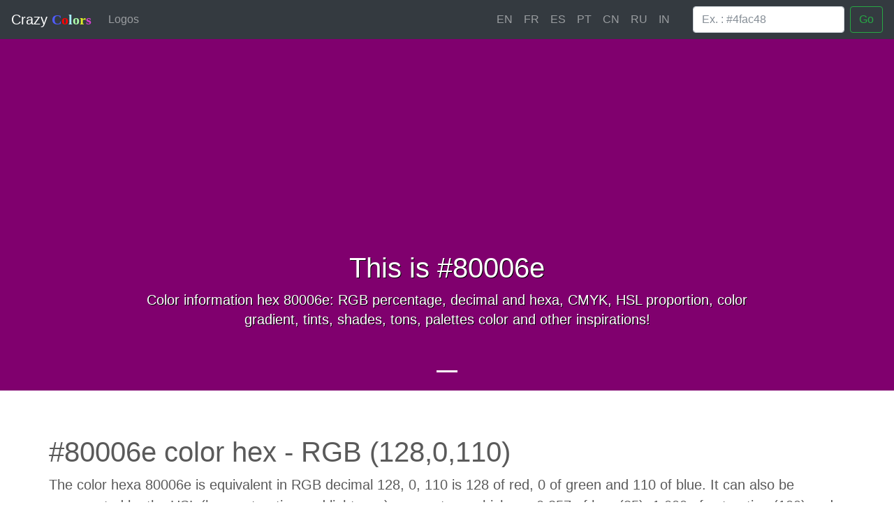

--- FILE ---
content_type: text/html; charset=UTF-8
request_url: https://www.crazy-colors.net/en/hex/80006e
body_size: 3499
content:
<!DOCTYPE html>
<!--[if IE 8]><html class="ie ie8"> <![endif]-->
<!--[if IE 9]><html class="ie ie9"> <![endif]-->
<html>
	<head>
		<title>#80006e color hex informations | Crazy Colors</title>
		<meta charset="utf-8">
		<meta http-equiv="X-UA-Compatible" content="IE=edge">
		<meta name="viewport" content="width=device-width, initial-scale=1">
		<meta name="description" content="Color information hex 80006e: RGB percentage, decimal and hexa, CMYK, HSL proportion, color gradient, tints, shades, tons, palettes color and other inspirations!">
		<meta name="author" content="Crazy Network">
		<meta name="yandex-verification" content="3c005dfeb28b8a17" />
		<meta name="msvalidate.01" content="E0F8BCF28AE11EF22B862B9013D9FB31" />
	</head>

	<body>
		 <header>
      <nav class="navbar navbar-expand-md navbar-dark fixed-top bg-dark">
        <a class="navbar-brand" href="https://www.crazy-colors.net/en/">Crazy <span class="logo_letter logo_c">C</span><span class="logo_letter logo_1o">o</span><span class="logo_letter logo_l">l</span><span class="logo_letter logo_2o">o</span><span class="logo_letter logo_r">r</span><span class="logo_letter logo_s">s</span></a>
        <button class="navbar-toggler" type="button" data-toggle="collapse" data-target="#navbarCollapse" aria-controls="navbarCollapse" aria-expanded="false" aria-label="Toggle navigation">
          <span class="navbar-toggler-icon"></span>
        </button>
        <div class="collapse navbar-collapse" id="navbarCollapse">
          <ul class="navbar-nav mr-auto">
            <li class="nav-item">
              <a class="nav-link " href="https://www.crazy-colors.net/en/logos">Logos</a>
            </li>
			          </ul>
		  <ul class="navbar-nav" style="margin-right: 25px;">
							<li class="lang-flag"><a class="nav-link" href="https://www.crazy-colors.net/en/">EN</a></li>
							<li class="lang-flag"><a class="nav-link" href="https://www.crazy-colors.net/fr/">FR</a></li>
							<li class="lang-flag"><a class="nav-link" href="https://www.crazy-colors.net/es/">ES</a></li>
							<li class="lang-flag"><a class="nav-link" href="https://www.crazy-colors.net/pt/">PT</a></li>
							<li class="lang-flag"><a class="nav-link" href="https://www.crazy-colors.net/cn/">CN</a></li>
							<li class="lang-flag"><a class="nav-link" href="https://www.crazy-colors.net/ru/">RU</a></li>
							<li class="lang-flag"><a class="nav-link" href="https://www.crazy-colors.net/in/">IN</a></li>
					  </ul>
           <form method="post" name="searchForm" class="form-inline mt-2 mt-md-0" action="https://www.crazy-colors.net/en/">
            <input class="form-control mr-sm-2" name="searchColorHex" type="text" placeholder="Ex. : #4fac48" aria-label="Search">
            <button class="btn btn-outline-success my-2 my-sm-0" type="submit">Go</button>
          </form>
        </div>
      </nav>
    </header>		
		<main role="main">
				<div id="myCarousel" class="carousel slide" data-ride="carousel">
        <ol class="carousel-indicators">
          <li data-target="#myCarousel" data-slide-to="0" class="active"></li>
        </ol>
        <div class="carousel-inner">
          <div class="carousel-item active" style="background-color: #80006e">
            <div class="container">
              <div class="carousel-caption">
                <h2>This is #80006e</h2>                <p>Color information hex 80006e: RGB percentage, decimal and hexa, CMYK, HSL proportion, color gradient, tints, shades, tons, palettes color and other inspirations!</p>                              </div>
            </div>
          </div>
        </div>
      </div>				<div class="container marketing"><div class="row">
	<div class="medium-12 columns">
	
		<h1>#80006e color hex - RGB (128,0,110)</h1>
		
		<p class="lead">The color hexa 80006e is equivalent in RGB decimal 128, 0, 110 is 128 of red, 0 of green and 110 of blue. It can also be represented by the HSL (hue, saturation and lightness) parameters, which are 0.857 of hue (85), 1.000 of saturation (100) and 0.251 of lightness (25).</p>
		
		<script async src="//pagead2.googlesyndication.com/pagead/js/adsbygoogle.js"></script>
		<ins class="adsbygoogle"
			 style="display:block"
			 data-ad-client="ca-pub-3203178711986798"
			 data-ad-slot="7863408828"
			 data-ad-format="auto"></ins>
		<script>
		(adsbygoogle = window.adsbygoogle || []).push({});
		</script>

		<h2 class="title-space">Color spaces table of #80006e</h2>
		
		<table class="table table-sm">
		  <thead class="thead-dark">
			<tr>
			  <th scope="col" colspan="4">RGB values on the color</th>
			</tr>
		  </thead>
		  <tbody>
			<tr>
			  <th scope="row">RGB decimal</th>
			  <td><a href="https://www.crazy-numbers.com/en/128">128</a></td>
			  <td>0</td>
			  <td><a href="https://www.crazy-numbers.com/en/110">110</a></td>
			</tr>
			<tr>
			  <th scope="row">RGB octal</th>
			  <td>200</td>
			  <td>0</td>
			  <td>156</td>
			</tr>
			<tr>
			  <th scope="row">RGB binary</th>
			  <td>10000000</td>
			  <td>0</td>
			  <td>1101110</td>
			</tr>
			<tr>
			  <th scope="row">RGB Hexadecimal</th>
			  <td>80</td>
			  <td>0</td>
			  <td>6e</td>
			</tr>
			<tr>
			  <th scope="row">RGB percentage %</th>
			  <td>50.20%</td>
			  <td>0.00%</td>
			  <td>43.14%</td>
			</tr>
		  </tbody>
		</table>
		
		<table class="table table-sm">
		  <thead class="thead-dark">
			<tr>
			  <th scope="col" colspan="4">Equivalences and other color information</th>
			</tr>
		  </thead>
		  <tbody>
			<tr>
			  <th scope="row">HSL</th>
			  <td>0.857</td>
			  <td>1.000</td>
			  <td>0.251</td>
			</tr>
			<tr>
			  <th scope="row">HSL percentage %</th>
			  <td>85.68%</td>
			  <td>100.00%</td>
			  <td>25.10%</td>
			</tr>
		  </tbody>
		</table>
		
<ins class="adsbygoogle"
     style="display:block"
     data-ad-client="ca-pub-3203178711986798"
     data-ad-slot="7863408828"
     data-ad-format="auto"></ins>
<script>
(adsbygoogle = window.adsbygoogle || []).push({});
</script>
		
		<h2 class="title-space">Color palettes: shades, tints, hues, and tones #80006e</h2>
		
		<h3 class="title-space">Lightening - clear shades</h3>
		
		<div align="center">
					<div class="box_color" style="background-color: #880876;">
				<a href="https://www.crazy-colors.net/en/hex/880876">#880876</a>
			</div>
					<div class="box_color" style="background-color: #90107e;">
				<a href="https://www.crazy-colors.net/en/hex/90107e">#90107e</a>
			</div>
					<div class="box_color" style="background-color: #981886;">
				<a href="https://www.crazy-colors.net/en/hex/981886">#981886</a>
			</div>
					<div class="box_color" style="background-color: #a0208e;">
				<a href="https://www.crazy-colors.net/en/hex/a0208e">#a0208e</a>
			</div>
					<div class="box_color" style="background-color: #a82896;">
				<a href="https://www.crazy-colors.net/en/hex/a82896">#a82896</a>
			</div>
					<div class="box_color" style="background-color: #b0309e;">
				<a href="https://www.crazy-colors.net/en/hex/b0309e">#b0309e</a>
			</div>
					<div class="box_color" style="background-color: #b838a6;">
				<a href="https://www.crazy-colors.net/en/hex/b838a6">#b838a6</a>
			</div>
					<div class="box_color" style="background-color: #c040ae;">
				<a href="https://www.crazy-colors.net/en/hex/c040ae">#c040ae</a>
			</div>
					<div class="box_color" style="background-color: #c848b6;">
				<a href="https://www.crazy-colors.net/en/hex/c848b6">#c848b6</a>
			</div>
					<div class="box_color" style="background-color: #d050be;">
				<a href="https://www.crazy-colors.net/en/hex/d050be">#d050be</a>
			</div>
				</div>
		
		<h3 class="title-space">Darkening - dark shades</h3>
		
		<div align="center">
					<div class="box_color" style="background-color: #780066;">
				<a href="https://www.crazy-colors.net/en/hex/780066">#780066</a>
			</div>
					<div class="box_color" style="background-color: #70005e;">
				<a href="https://www.crazy-colors.net/en/hex/70005e">#70005e</a>
			</div>
					<div class="box_color" style="background-color: #680056;">
				<a href="https://www.crazy-colors.net/en/hex/680056">#680056</a>
			</div>
					<div class="box_color" style="background-color: #60004e;">
				<a href="https://www.crazy-colors.net/en/hex/60004e">#60004e</a>
			</div>
					<div class="box_color" style="background-color: #580046;">
				<a href="https://www.crazy-colors.net/en/hex/580046">#580046</a>
			</div>
					<div class="box_color" style="background-color: #50003e;">
				<a href="https://www.crazy-colors.net/en/hex/50003e">#50003e</a>
			</div>
					<div class="box_color" style="background-color: #480036;">
				<a href="https://www.crazy-colors.net/en/hex/480036">#480036</a>
			</div>
					<div class="box_color" style="background-color: #40002e;">
				<a href="https://www.crazy-colors.net/en/hex/40002e">#40002e</a>
			</div>
					<div class="box_color" style="background-color: #380026;">
				<a href="https://www.crazy-colors.net/en/hex/380026">#380026</a>
			</div>
					<div class="box_color" style="background-color: #30001e;">
				<a href="https://www.crazy-colors.net/en/hex/30001e">#30001e</a>
			</div>
				</div>
		
		<h3 class="title-space">Opacity - opaque hues and tints</h3>
		
		<div align="center">
					<div class="box_color" style="background-color: rgba(128,0,110,1);">
				<span>1</span>
			</div>
					<div class="box_color" style="background-color: rgba(128,0,110,0.89);">
				<span>0.89</span>
			</div>
					<div class="box_color" style="background-color: rgba(128,0,110,0.78);">
				<span>0.78</span>
			</div>
					<div class="box_color" style="background-color: rgba(128,0,110,0.67);">
				<span>0.67</span>
			</div>
					<div class="box_color" style="background-color: rgba(128,0,110,0.56);">
				<span>0.56</span>
			</div>
					<div class="box_color" style="background-color: rgba(128,0,110,0.45);">
				<span>0.45</span>
			</div>
					<div class="box_color" style="background-color: rgba(128,0,110,0.34);">
				<span>0.34</span>
			</div>
					<div class="box_color" style="background-color: rgba(128,0,110,0.23);">
				<span>0.23</span>
			</div>
					<div class="box_color" style="background-color: rgba(128,0,110,0.12);">
				<span>0.12</span>
			</div>
					<div class="box_color" style="background-color: rgba(128,0,110,0.01);">
				<span>0.01</span>
			</div>
				</div>
	</div>
</div>

<br />
<br />

<ins class="adsbygoogle"
     style="display:block"
     data-ad-client="ca-pub-3203178711986798"
     data-ad-slot="7863408828"
     data-ad-format="auto"></ins>
<script>
(adsbygoogle = window.adsbygoogle || []).push({});
</script>

<hr class="featurette-divider">
	
<h2 class="title-space" align="center">Rendered and preview according to the background color</h2>

<div class="row featurette" align="center">
  <div class="col-md-6">
	<div class="back_box_block" style="background-color: black;">
		<div class="back_box_color_block" style="background-color: #80006e;">
		
		</div>
		<p class="text_box_color_block" style="color: #80006e;">Life is beautiful, enjoy it!</p>
	</div>
	<p class="box_legend">The color on a black and dark background</p>
  </div>
  <div class="col-md-6">
	<div class="back_box_block" style="border: solid black 1px; background-color: write;">
		<div class="back_box_color_block" style="background-color: #80006e;">
		
		</div>
		<p class="text_box_color_block" style="color: #80006e;">Life is beautiful, enjoy it!</p>
	</div>
	<p class="box_legend">The color on a white and light background</p>
  </div>
</div>


<hr class="featurette-divider">
	
<h2 class="title-space" align="center">Other random colors hexa</h2>

	<div class="row column" style="margin: auto;">
	  			<div class="box_color" style="background-color: rgb(127, 72, 6);">
				<a href="https://www.crazy-colors.net/en/hex/7f4806">#7f4806</a>
			</div>
					<div class="box_color" style="background-color: rgb(210, 97, 120);">
				<a href="https://www.crazy-colors.net/en/hex/d26178">#d26178</a>
			</div>
					<div class="box_color" style="background-color: rgb(49, 190, 234);">
				<a href="https://www.crazy-colors.net/en/hex/31beea">#31beea</a>
			</div>
					<div class="box_color" style="background-color: rgb(75, 178, 16);">
				<a href="https://www.crazy-colors.net/en/hex/4bb210">#4bb210</a>
			</div>
					<div class="box_color" style="background-color: rgb(190, 167, 1);">
				<a href="https://www.crazy-colors.net/en/hex/bea701">#bea701</a>
			</div>
					<div class="box_color" style="background-color: rgb(192, 217, 107);">
				<a href="https://www.crazy-colors.net/en/hex/c0d96b">#c0d96b</a>
			</div>
					<div class="box_color" style="background-color: rgb(40, 90, 219);">
				<a href="https://www.crazy-colors.net/en/hex/285adb">#285adb</a>
			</div>
					<div class="box_color" style="background-color: rgb(244, 35, 17);">
				<a href="https://www.crazy-colors.net/en/hex/f42311">#f42311</a>
			</div>
					<div class="box_color" style="background-color: rgb(255, 5, 57);">
				<a href="https://www.crazy-colors.net/en/hex/ff0539">#ff0539</a>
			</div>
					<div class="box_color" style="background-color: rgb(114, 47, 213);">
				<a href="https://www.crazy-colors.net/en/hex/722fd5">#722fd5</a>
			</div>
					<div class="box_color" style="background-color: rgb(108, 237, 115);">
				<a href="https://www.crazy-colors.net/en/hex/6ced73">#6ced73</a>
			</div>
					<div class="box_color" style="background-color: rgb(53, 50, 242);">
				<a href="https://www.crazy-colors.net/en/hex/3532f2">#3532f2</a>
			</div>
					<div class="box_color" style="background-color: rgb(101, 108, 72);">
				<a href="https://www.crazy-colors.net/en/hex/656c48">#656c48</a>
			</div>
					<div class="box_color" style="background-color: rgb(52, 98, 55);">
				<a href="https://www.crazy-colors.net/en/hex/346237">#346237</a>
			</div>
					<div class="box_color" style="background-color: rgb(163, 125, 207);">
				<a href="https://www.crazy-colors.net/en/hex/a37dcf">#a37dcf</a>
			</div>
					<div class="box_color" style="background-color: rgb(5, 36, 123);">
				<a href="https://www.crazy-colors.net/en/hex/05247b">#05247b</a>
			</div>
					<div class="box_color" style="background-color: rgb(192, 126, 154);">
				<a href="https://www.crazy-colors.net/en/hex/c07e9a">#c07e9a</a>
			</div>
					<div class="box_color" style="background-color: rgb(77, 131, 219);">
				<a href="https://www.crazy-colors.net/en/hex/4d83db">#4d83db</a>
			</div>
					<div class="box_color" style="background-color: rgb(80, 214, 1);">
				<a href="https://www.crazy-colors.net/en/hex/50d601">#50d601</a>
			</div>
					<div class="box_color" style="background-color: rgb(242, 119, 227);">
				<a href="https://www.crazy-colors.net/en/hex/f277e3">#f277e3</a>
			</div>
					<div class="box_color" style="background-color: rgb(79, 131, 212);">
				<a href="https://www.crazy-colors.net/en/hex/4f83d4">#4f83d4</a>
			</div>
					<div class="box_color" style="background-color: rgb(199, 97, 13);">
				<a href="https://www.crazy-colors.net/en/hex/c7610d">#c7610d</a>
			</div>
					<div class="box_color" style="background-color: rgb(251, 146, 168);">
				<a href="https://www.crazy-colors.net/en/hex/fb92a8">#fb92a8</a>
			</div>
					<div class="box_color" style="background-color: rgb(213, 49, 122);">
				<a href="https://www.crazy-colors.net/en/hex/d5317a">#d5317a</a>
			</div>
					<div class="box_color" style="background-color: rgb(44, 162, 7);">
				<a href="https://www.crazy-colors.net/en/hex/2ca207">#2ca207</a>
			</div>
					<div class="box_color" style="background-color: rgb(132, 183, 20);">
				<a href="https://www.crazy-colors.net/en/hex/84b714">#84b714</a>
			</div>
					<div class="box_color" style="background-color: rgb(97, 38, 39);">
				<a href="https://www.crazy-colors.net/en/hex/612627">#612627</a>
			</div>
					<div class="box_color" style="background-color: rgb(199, 224, 61);">
				<a href="https://www.crazy-colors.net/en/hex/c7e03d">#c7e03d</a>
			</div>
					<div class="box_color" style="background-color: rgb(74, 19, 161);">
				<a href="https://www.crazy-colors.net/en/hex/4a13a1">#4a13a1</a>
			</div>
					<div class="box_color" style="background-color: rgb(110, 139, 169);">
				<a href="https://www.crazy-colors.net/en/hex/6e8ba9">#6e8ba9</a>
			</div>
					<div class="box_color" style="background-color: rgb(62, 24, 102);">
				<a href="https://www.crazy-colors.net/en/hex/3e1866">#3e1866</a>
			</div>
					<div class="box_color" style="background-color: rgb(153, 50, 156);">
				<a href="https://www.crazy-colors.net/en/hex/99329c">#99329c</a>
			</div>
					<div class="box_color" style="background-color: rgb(217, 127, 136);">
				<a href="https://www.crazy-colors.net/en/hex/d97f88">#d97f88</a>
			</div>
			</div>

<br /></div>

	<footer class="container">
		<p class="float-right"><a href="#">Back to top</a></p>
		<p>&copy; 2017 Crazy Colors, Inc. - <a href="#">Contact</a></p>
	</footer>

	</main>
	
	<link async href="https://www.crazy-colors.net/theme/css/newmain2.min.css" rel="stylesheet">
	
	<script async src="https://www.googletagmanager.com/gtag/js?id=UA-72140553-3"></script>
	<script>
	  window.dataLayer = window.dataLayer || [];
	  function gtag(){dataLayer.push(arguments);}
	  gtag('js', new Date());
	  gtag('config', 'UA-72140553-3');
	</script>
  </body>
</html>


--- FILE ---
content_type: text/html; charset=utf-8
request_url: https://www.google.com/recaptcha/api2/aframe
body_size: 266
content:
<!DOCTYPE HTML><html><head><meta http-equiv="content-type" content="text/html; charset=UTF-8"></head><body><script nonce="SEhbKQ8ftl8SwU9-RciI1w">/** Anti-fraud and anti-abuse applications only. See google.com/recaptcha */ try{var clients={'sodar':'https://pagead2.googlesyndication.com/pagead/sodar?'};window.addEventListener("message",function(a){try{if(a.source===window.parent){var b=JSON.parse(a.data);var c=clients[b['id']];if(c){var d=document.createElement('img');d.src=c+b['params']+'&rc='+(localStorage.getItem("rc::a")?sessionStorage.getItem("rc::b"):"");window.document.body.appendChild(d);sessionStorage.setItem("rc::e",parseInt(sessionStorage.getItem("rc::e")||0)+1);localStorage.setItem("rc::h",'1768841644089');}}}catch(b){}});window.parent.postMessage("_grecaptcha_ready", "*");}catch(b){}</script></body></html>